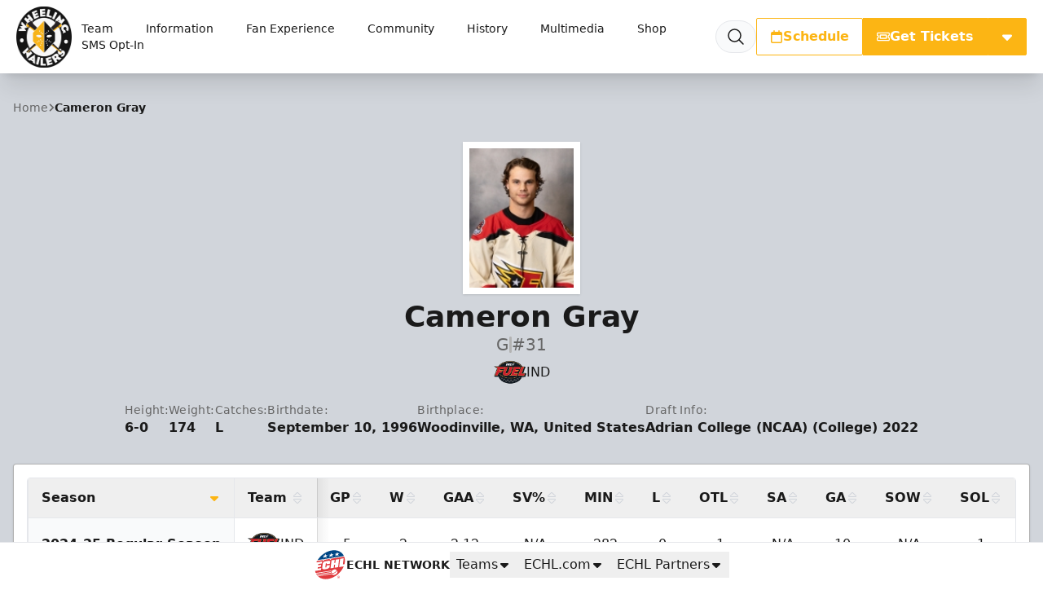

--- FILE ---
content_type: image/svg+xml
request_url: https://wheelingnailers.com/images/site-logos/WHL.svg
body_size: 9916
content:
<svg version="1.1" id="Layer_1" xmlns="http://www.w3.org/2000/svg" x="0" y="0" viewBox="0 0 1169.3 1169.3" style="enable-background:new 0 0 1169.3 1169.3" xml:space="preserve"><style>.st0{fill:#fdfdfd}.st1{fill:#010101}.st2{fill:#b5a167}</style><path class="st0" d="M0 584.3a584.7 584.7 0 0 0 1169.3.8A585.4 585.4 0 0 0 584.7 0 584.6 584.6 0 0 0 0 584.3z"/><path class="st1" d="M0 584.3A584.6 584.6 0 0 1 584.7 0a585.4 585.4 0 0 1 584.6 585.1A584.7 584.7 0 0 1 0 584.3zm955.9-201.4.7.6-2 4.6a61.6 61.6 0 0 0-3.8 38.1 83 83 0 0 0 34.4 50.8c3.6 2.6 4.4 5 3.7 9-1.4 7.7-2.4 15.5-3.4 23.2-.5 3.9.8 4.9 4.4 3.4l51.7-21.1c2.7-1.1 3.1-2.1 1.9-4.7-4.4-10.4-8.7-20.8-12.8-31.4-1.2-3-2.6-4.2-6-4.5a30.3 30.3 0 0 1-25.4-38.4c3.5-10.7 11.5-16.3 22-19a28.5 28.5 0 0 1 36.1 19.8c3.1 9.6 1 18.1-4.9 25.8-1.6 2.1-1.7 3.4.3 5.4 9 9.1 17.9 18.4 26.7 27.7 1.9 2 3 2.3 5.1.3a60.5 60.5 0 0 0 19.6-40.9 83.2 83.2 0 0 0-16.1-55.4 72 72 0 0 0-56.2-31.9 82.1 82.1 0 0 0-60.3 20.7l-2.5 1.9-1-3.3c-2.6-10.3-5-20.7-7.7-31-.9-3.4-.2-5.7 2.3-8.3 19.7-19.9 39.2-40 58.7-60 3.1-3.2 3.1-3.2-.1-6.4l-14.7-14.3-17-16.5-38.6 39.5-.8-1.5c-8-33.1-16.1-66.2-24-99.4-.7-3.1-1.8-5.6-4.9-7.2L821 261.3l16.2 16.2-21.9 19.8c-1.3 1.2-2.3 1.6-3.7.2-.8-.8-1.8-1.4-2.8-2.1a362.4 362.4 0 0 0-189.9-75.1 363 363 0 0 0-257.1 74.1l-7.2 5.5-19.2-17.3c-4.7-4.3-4.4-3.2-.2-7.2l23.5-21.9-3.5-3.9-62.3-67c-9.5-10.2-19.1-20.4-28.6-30.8-1.9-2.1-3.1-2.2-5.1-.2-4.4 4.4-9 8.5-13.5 12.7l-19.5 18.2 3.8 4.2 26.9 28.9c1.1 1.2 2.5 2.1.5 4L232.2 243l-3.5-3.9-26.6-28.5c-2.8-3-2.8-3-5.7-.4l-30 27.9-2.7 2.7 62.9 67.6-13.2 7.7a9.1 9.1 0 0 0-4.6 6.2c-1.9 8.3-4 16.5-6 24.7l-5.4 21.9-79.1-79.2-2 4.1c-5.5 13.5-10.9 27.1-16.6 40.6-1.3 3-.9 4.7 1.5 6.7 11.6 9.8 23 19.8 34.4 29.7l5 4.5-14.7.9c-13.5.7-27 1.4-40.4 1.8-3 .1-4.5 1.3-4.7 3.8-.1 1.3.8 3 1.8 4.1l34.3 37 2.7 3.5-9.7-.6-42.9-2.7c-2.6-.2-3.9.7-4.8 3l-6.9 17.1-11.3 28h4.4l122-1 30.5-.2c1.7 0 3.3 0 4.1-2 .7-1.8.4-3.1-.8-4.5-.8-.8-1.4-1.9-2.1-2.8l-31-41a69 69 0 0 1-2.2-3.4l5.4-1 52.3-7.8c1.8-.3 3.4-.3 4.3-2.5 1-2.5-.9-3.3-2.1-4.5l-10.6-10.6.8-1.1c1.7.8 3.4 1.6 5 2.6 12.5 7.4 23.1 17.6 37 22.7l-.9 1.7a360.3 360.3 0 0 0-40.8 148.4 361.4 361.4 0 0 0 60.2 222.5c1.5 2.3 2 3.6-.5 5.7-8.7 7.3-17 14.9-25.5 22.4-.9.8-1.9 1.4-3.1 2.2l-4.8-32.1c-.4-3.1-1.3-5.7-4.3-7.5l-112.6 96.4 32.7 38.2 16.6-14.2 21.7-18.5c3.7-3.2 3.8-3.2 4.7 1.9.8 4.4 1.4 8.9 2.1 13.3l10.7 68.6c1.2 7.7 2.3 15.5 3.7 23.2.7 4 2.2 4.4 5.1 1.8l22.4-19.2 85.8-73.5c4.2-3.6 3.7-2.8.6-6.4l-27-31.5c-2.8-3.3-2.9-3.3-6-.6l-35.7 30.5-4.8 3.9c-.8-5.5-1.5-10.5-2.4-15.4-.5-2.8.2-4.5 2.6-6.2 16.4-11.9 32.7-24 49.1-36.1 3.3-2.5 3.3-2.4 6.2.6a362.8 362.8 0 0 0 231.9 114.7c34.5 3.6 68.9 1.9 103-4.5A362.8 362.8 0 0 0 852 834.2c3-3.2 2.3-3.1 5.9-.5 6.6 4.8 13.1 9.7 19.7 14.4 2 1.4 2.2 2.5 1.6 4.9a95 95 0 0 0-3.4 17.5c-2 30.4 26.6 51.7 48 50.6a50.5 50.5 0 0 0 30.7-12.9c3.6-3.1 6.8-6.9 10.3-10.2 2.8-2.6 5.6-5.4 8.9-7.1 6.8-3.6 13.9 1.2 13.4 8.9a21.9 21.9 0 0 1-25 18.8c-6.3-.7-4.8-1.1-6.8 4.4-3.3 9.2-6.2 18.6-9.5 27.8-1 2.7-.6 3.6 2.3 4.4a49.1 49.1 0 0 0 40.7-6.2 80 80 0 0 0 31.8-38.1c10.3-25.2 3.6-50.3-17.1-65.6a39.8 39.8 0 0 0-48.3-1.8c-5.3 3.3-5.3 3.3-10.1-.9l-.7-.7c-1.9-1.3-2.3-2.7-1.4-5 2.8-7.8 5.2-15.8 7.7-23.7 1.7-5.4 1.2-4.3-3-5.8a38.7 38.7 0 0 0-34.1 3c-2.3 1.4-3.7 1.2-5.5-.5-4.8-4.4-9.7-8.6-14.6-12.9-2.1-1.9-5.6-3.7-5.8-5.8-.2-2.4 2.4-5.1 4-7.6a363 363 0 0 0 55.6-247.4A360 360 0 0 0 910 416.9l-1.7-3.5c2.5-1.3 4.8-2.2 6.9-3.6l17.8-11.9c7.6-5.1 15.2-10 22.9-15zm.1 604.9L891.8 962c-5.2-2.1-5.1-2.1-4.2-7.4 1.2-7.2 2-14.5.6-21.8a41.7 41.7 0 0 0-49-34 81.5 81.5 0 0 0-31.6 14.2l-62.1 43.6c-.7.5-1.6.8-2 1.5-.4.6-.6 1.7-.4 2.4.3.9 1.1 1.7 1.6 2.5l78.9 112.3 2.8 3.7 39.1-27.3c1.6-1.1 1.8-2.1.6-3.6a3370.9 3370.9 0 0 1-22.1-31.6c4.8-3.4 9.5-6.6 14-10 2.1-1.6 3.9-1.7 6.4-.7 12.7 5.2 25.6 10.1 38.3 15.4 2.9 1.2 4.8.9 7.2-.8 14.2-10.2 28.5-20.2 42.8-30.2.9-.5 1.7-1.2 3.3-2.4zm-229.1-31.5h-1.3l-103.8 30.2c-3.8 1.1-3.8 1.1-2.7 4.9l23.5 80.8 15.4 52.6c1 3.6 1.1 3.6 4.7 2.5l11.5-3.3 89.9-26.1c3.7-1.1 3.8-1.2 2.8-4.6l-7.3-24.9c-1.2-3.9-1.2-3.9-5-2.9l-17.2 5c-12.3 3.6-24.6 7-36.8 10.7-2.3.7-3.1.5-3.8-2-1.4-5.6-3.2-11.1-4.9-16.9l5-1.5 51.2-14.9c2.3-.7 3.4-1.3 2.3-4.1-1.2-2.9-1.7-6.1-2.6-9.1l-6.8-23-19 5.4c-12.3 3.6-24.6 7.1-36.8 10.8-2.5.7-3.8 1-4.5-2.1-1.3-5.5-3.1-10.8-4.8-16.6l25.5-7.4 32-9.3c1.4-.4 3.5-.4 2.7-3.1-3.2-10.2-6.2-20.7-9.2-31.1zM608.8 119.7c-.3-5-.7-10-.8-15-.1-2.4-.6-3.5-3.5-3.3-11.4.9-22.9 1.6-34.4 2.4-6.5.4-13 .7-19.4 1.2-2.1.2-3-.4-3-2.6-.1-4.7-.4-9.3-.9-14-.3-2.6.5-3.4 3.2-3.5l35.4-2.1c6.5-.4 13-1 19.4-1.3 2.3-.1 3.1-.8 2.9-3.3-.8-9.1-1.3-18.3-1.7-27.4-.1-2.8-.9-3.6-3.8-3.4l-98.7 6.5c-7.7.5-7.6.5-7.1 8.4l4.8 75.3 3.6 54.3c.3 4.4.4 4.3 4.9 4.2l2.5-.1 78.8-5c7-.4 13.9-1.1 20.9-1.5 2-.1 2.8-.7 2.6-3-.7-8.6-1-17.3-1.6-25.9-.2-3.7-.3-3.8-4.1-3.6-9.5.5-18.9 1.2-28.4 1.8l-24.9 1.4c-4.2.2-4.1.1-4.4-4.2l-.7-9.5c-.3-6.6-1.3-5.9 5.4-6.3l50.9-3.1c2.5-.1 3.5-.7 3.2-3.5-.6-4.6-.8-9.2-1.1-13.9zm-204.7 56.7 2.7-1.3 48.4-19.8c4.4-1.8 4.4-1.8 2.5-6.3l-6.3-15.2-4.5-11.1c-.6-1.5-1.4-2.2-3-1.3-.7.4-1.5.6-2.3.9l-47.4 19.5c-3.6 1.5-3.6 1.5-5.2-2.3l-4.5-11.1c-1.5-3.6-1.4-3.6 2.3-5.2l.9-.3 48.4-19.8c3.6-1.5 3.6-1.6 2.1-5.3-3.3-8.2-6.8-16.2-9.9-24.5-1.1-2.9-2.1-3.2-4.9-2l-94.9 38.8c-3.3 1.3-3.3 1.4-1.9 5l50.8 124.5c1.5 3.7 1.5 3.7 5.3 2.1l47.9-19.7c15.5-6.4 31-12.7 46.6-18.9 2.9-1.1 3.3-2.2 2.1-5-3.5-7.9-6.7-15.9-9.8-24-.9-2.3-1.8-2.6-4-1.7-5.6 2.5-11.3 4.7-17 7-11.2 4.6-22.5 9-33.6 13.8-2.8 1.2-3.8.4-4.7-2l-6.1-14.8zM239 1006.7l45.9 26.1c1.7 1 2.7.3 4-.6 3.7-2.6 7.4-5.1 11-7.8 2-1.5 3.5-1.7 5.8-.4 13.7 7.9 27.4 15.7 41.2 23.4 1.9 1 2.5 2.2 2.3 4.4-.5 4.5-.6 9-1.2 13.4-.3 2.5.6 3.8 2.8 5l40.8 23 3.8 1.9v-3.4l-2.7-159.4c0-2.3 0-4.7-.3-7a6 6 0 0 0-1.9-3.1c-1.9-1.9-3.6-.5-5.3.5l-61.8 35.5c-27.9 16-55.9 32-84.4 48.5zm272 44.4-1.3 69c-.1 5.5 0 4.8 4.9 4.8l36.5.5c22.5.4 45 1 67.4 1.5 4.5.1 4.5.1 4.6-4.5l.4-25.5c.1-3.7 0-3.7-3.7-3.8l-55.5-1c-3.8-.1-3.8-.1-3.7-3.9.7-35.1 1.3-70.3 2.1-105.4.1-2.7-.4-3.8-3.4-3.8-14.3-.1-28.6-.5-43-.8-4-.1-4 0-4.1 4l-1.2 68.9zm178.2-879.3.2-1.7 24.4-99.7c1.2-5 1.2-5-3.6-6.1-13.1-3.2-26.2-6.2-39.2-9.6-2.8-.7-3.6-.3-4.3 2.6-3.3 14.1-6.9 28.1-10.3 42.1-7.2 29.7-14.4 59.4-21.8 89.1-.9 3.4.3 4 2.9 4.5l11.6 2.8c29.4 7.1 58.8 14.2 88.1 21.5 2.9.7 3.6.1 4.2-2.6a578 578 0 0 1 6.2-25.2c.8-3.1-.6-3.7-2.9-4.3l-21.8-5.2-33.7-8.2zm-225.7 939.1c3.5.9 2.8-2.2 3.2-3.7l33.9-134.9c.7-2.7-.1-3.5-2.4-4.1-14-3.4-28.1-6.7-42.1-10.5-3.3-.9-3.9.1-4.5 2.8-3.9 16-8 31.9-12 47.9l-22 87.5c-.7 2.6-.2 3.6 2.3 4.1 3.6.7 7.1 1.7 10.7 2.6l32.9 8.3zm291.4-882.3c13.8 7.3 27.5 14.4 41.1 21.7 2.5 1.3 2.8-.4 3.5-1.8l17-32.2 46-87.3c2.3-4.3 2.1-3.4-1.6-5.4l-18.9-10-20.7-11c-22.2 42.4-44.2 84.1-66.4 126zm331.5 442c0-21-17-38.1-38-38.3a38.3 38.3 0 0 0-.4 76.7 38.3 38.3 0 0 0 38.4-38.4zM77.6 647a38.3 38.3 0 1 0 76.6-.4 38.3 38.3 0 0 0-76.6.4z"/><path class="st0" d="M955.9 382.9c-7.6 5-15.3 9.9-22.9 15l-17.8 11.9c-2 1.3-4.3 2.3-6.9 3.6l1.7 3.5a357.6 357.6 0 0 1 37.3 119.3 363 363 0 0 1-55.6 247.4c-1.6 2.5-4.2 5.2-4 7.6.2 2.1 3.7 3.9 5.8 5.8 4.9 4.3 9.8 8.5 14.6 12.9 1.9 1.7 3.2 1.9 5.5.5a38.7 38.7 0 0 1 34.1-3c4.2 1.5 4.7.4 3 5.8-2.5 7.9-5 15.9-7.7 23.7-.8 2.3-.5 3.7 1.4 5l.7.7c4.8 4.3 4.8 4.3 10.1.9a39.8 39.8 0 0 1 48.3 1.8c20.8 15.3 27.4 40.4 17.1 65.6a80 80 0 0 1-31.8 38.1 49.1 49.1 0 0 1-40.7 6.2c-2.9-.8-3.2-1.7-2.3-4.4 3.3-9.2 6.2-18.6 9.5-27.8 2-5.5.4-5.1 6.8-4.4a21.9 21.9 0 0 0 25-18.8c.5-7.7-6.6-12.5-13.4-8.9-3.3 1.8-6.1 4.6-8.9 7.1-3.5 3.3-6.7 7-10.3 10.2a50 50 0 0 1-30.7 12.9c-21.5 1.1-50.1-20.2-48-50.6a95 95 0 0 1 3.4-17.5c.6-2.4.4-3.5-1.6-4.9-6.7-4.7-13.1-9.7-19.7-14.4-3.6-2.6-2.9-2.7-5.9.5a362.8 362.8 0 0 1-200.3 110.2 355.9 355.9 0 0 1-103 4.5 363 363 0 0 1-231.9-114.7c-2.9-3-2.9-3.1-6.2-.6-16.4 12-32.7 24.2-49.1 36.1-2.4 1.7-3.1 3.5-2.6 6.2.9 4.9 1.5 9.9 2.4 15.4l4.8-3.9 35.7-30.5c3.1-2.7 3.2-2.7 6 .6l27 31.5c3.1 3.6 3.6 2.8-.6 6.4l-85.8 73.5-22.4 19.2c-3 2.5-4.4 2.2-5.1-1.8-1.4-7.7-2.5-15.4-3.7-23.2l-10.7-68.6c-.7-4.4-1.3-8.9-2.1-13.3-.9-5.1-.9-5.1-4.7-1.9L178 897.8 161.4 912l-32.7-38.2 112.6-96.4c2.9 1.7 3.8 4.4 4.3 7.5l4.8 32.1 3.1-2.2c8.5-7.5 16.9-15.1 25.5-22.4 2.5-2.1 2-3.4.5-5.7a363.3 363.3 0 0 1-60.2-222.5 359.9 359.9 0 0 1 40.8-148.4l.9-1.7c-13.9-5.1-24.6-15.4-37-22.7l-5-2.6-.8 1.1 10.6 10.6c1.2 1.2 3 2 2.1 4.5-.9 2.2-2.5 2.3-4.3 2.5l-52.3 7.8-5.4 1 2.2 3.4 31 41c.7.9 1.3 1.9 2.1 2.8 1.3 1.4 1.6 2.7.8 4.5-.8 2-2.4 2-4.1 2l-30.5.2-122 1H44l11.3-28c2.3-5.7 4.7-11.3 6.9-17.1.9-2.4 2.1-3.2 4.8-3l42.9 2.7 9.7.6-2.7-3.5-34.3-37c-1-1.1-1.9-2.8-1.8-4.1.2-2.5 1.7-3.7 4.7-3.8 13.5-.4 27-1.2 40.4-1.8l14.7-.9-5-4.5-34.4-29.7c-2.4-2-2.8-3.7-1.5-6.7 5.7-13.4 11.1-27 16.6-40.6l2-4.1 79.1 79.2 5.4-21.9 6-24.7a9.1 9.1 0 0 1 4.6-6.2c4.2-2.3 8.3-4.8 13.2-7.7l-62.9-67.6 2.7-2.7 30-27.9c2.8-2.6 2.9-2.6 5.7.4l26.6 28.5 3.5 3.9c8.6-8 16.8-15.8 25.2-23.4 2-1.8.7-2.7-.5-4L230 186.7l-3.8-4.2 19.5-18.2c4.5-4.2 9.1-8.3 13.5-12.7 2-2 3.2-1.9 5.1.2 9.4 10.3 19 20.5 28.6 30.8a19742 19742 0 0 1 62.3 67l3.5 3.9-23.5 21.9c-4.3 4-4.5 2.9.2 7.2l19.2 17.3 7.2-5.5a363 363 0 0 1 257.1-74.1 362.4 362.4 0 0 1 189.9 75.1c.9.7 1.9 1.3 2.8 2.1 1.4 1.4 2.4.9 3.7-.2l21.9-19.8-16.2-16.2 100.4-102.8c3.1 1.6 4.2 4.1 4.9 7.2a17928 17928 0 0 0 24 99.4l.8 1.5 38.6-39.5 17 16.5 14.7 14.3c3.3 3.2 3.3 3.2.1 6.4l-58.7 60c-2.5 2.6-3.2 4.9-2.3 8.3 2.7 10.3 5.2 20.6 7.7 31l1 3.3 2.5-1.9a82.1 82.1 0 0 1 60.3-20.7 72 72 0 0 1 56.2 31.9 83.7 83.7 0 0 1 16.1 55.4 60 60 0 0 1-19.6 40.9c-2.1 2-3.3 1.7-5.1-.3-8.8-9.3-17.7-18.6-26.7-27.7-1.9-2-1.9-3.2-.3-5.4a27 27 0 0 0 4.9-25.8 28.5 28.5 0 0 0-36.1-19.8c-10.5 2.7-18.5 8.4-22 19a30.3 30.3 0 0 0 25.4 38.4c3.4.3 4.8 1.6 6 4.5 4.1 10.5 8.4 21 12.8 31.4 1.1 2.6.7 3.7-1.9 4.7-17.3 6.9-34.4 14.1-51.7 21.1-3.7 1.5-4.9.6-4.4-3.4 1-7.8 2-15.5 3.4-23.2.7-4-.1-6.5-3.7-9a82.9 82.9 0 0 1-34.4-50.8 62.3 62.3 0 0 1 3.8-38.1l2-4.6.3-1.2-1.1.6zm-8.8 490.3 6.6-8c3-3.8 3-3.9-.5-6.9L839.2 758l-54.7-48.2c-2.9-2.6-2.5-3.3-5.8 0l-18.6 18.1c-.9.9-1.5 2.1-2.3 3.1l-12 10.4c1.4 1.2 2.2 2 3.1 2.6l61.5 45 102 74.9 21.4 15.5c.9.6 2.6 1.2 3.3.8 3.5-2.1 6.7-4.6 10-7zM410.2 733.1l-21.8-20.5c-4.5-4.2-4.5-4.2-9.2 0L230.8 843.2c-6.1 5.4-12.3 10.7-18.3 16.2-.7.7-1.5 2.6-1.1 3 4.1 5.1 6.9 11.6 13.7 14 1 .9 1.8 1.9 2.9 2.6 4 2.8 4 2.7 8.1-.3l44.9-33 97.5-71.6c13.2-9.7 26.4-19.5 39.7-29.1 2.1-1.5 2.2-2.5.4-4.1-2.9-2.5-5.6-5.2-8.4-7.8zm534.9-405c-1.1-.9-2.1-2-3.4-2.7l-84.8-49.3c-2.9-1.7-4.5-1.3-6.8.8l-26.3 23.8c-3 2.7-7.3 4.9-8.4 8.2-1.1 3.5.6 8.1 1.5 12.1.8 3.7.1 6.3-3 9-26.9 23.4-53.5 47-80.3 70.5-3.3 2.9-3.3 3-.1 6.2l26.4 25.9 20.8 20.1c4.6 4.6 9.1 9.2 13.8 13.6.5.5 1.8.5 2.5.2 1.1-.4 1.9-1.3 2.9-2l83.8-61.6c1.3-.9 2.9-1.4 4.4-2.1l15.1 8.2c1.4-.6 3-1 4.3-1.9 4.6-2.9 9.1-6 13.7-9.1 10.9-7.3 21.7-14.7 32.7-21.8 2.6-1.7 3.1-3.1 2.3-6-2.4-8.7-4.4-17.5-6.6-26.3-1.4-5.3-3-10.5-4.5-15.8zm-723.3 0c-.5 1.2-1.2 2.3-1.5 3.5l-9.2 37.8c-1.1 4.6-1.1 4.6 3 7.4l28.1 18.8c5.1 3.4 10.3 6.5 15.5 9.7l1.5 1.3c2.6 2.5 5.1 2.6 8.3.5 4-2.7 8.4-4.7 12.6-7l71.5 52.8c6.1 4.5 12.2 9.1 18.5 13.5 1.2.8 2.5 2.8 4.3 1 4.7-4.6 9.2-9.4 13.8-14.1.9-.7 2-1.2 2.8-2l44.5-43.8c2.7-2.7 2.7-2.8 0-5.2L434 401l-82.5-72.6c-1.6-1.4-2.6-2.6-1.8-5.1 1-3.3 1.2-6.9 2.1-10.2.8-2.9.2-4.9-2.2-6.9-10.9-9.6-21.6-19.3-32.4-29-3.5-3.1-3.5-3.1-7.5-.8l-84 48.8c-1.4.8-2.6 1.9-3.9 2.9zm358.8 553.3V277.7c-1.5 1.3-2.5 2-3.4 2.9l-46.7 45.9-71.9 70.9L354 500.6a10 10 0 0 0-3.2 7.9v151c0 3.7 1.2 6.2 3.8 8.6 9.2 8.4 18.3 17 27.4 25.6l60.2 57 31.6 29.8 59.1 56 44.9 42.7 2.8 2.2zm8.6.3 3.6-3.3L813.5 663a8.4 8.4 0 0 0 2.9-6.5v-152c0-2.8-.9-4.6-2.8-6.5L592.9 280.5l-3.6-3.2-.1 604.4zM302.4 264.3c-3.5-3.7-6.7-6.8-9.5-10.3-1.9-2.3-3.2-2.6-5.4-.3-6.3 6.2-12.8 12-19.3 18-5 4.6-4.9 4.6 0 9.6 1.4 1.5 2.5 1.6 4.2.6l30-17.6zm598.1 20.9-7-28.4-15.2 15.5 22.2 12.9z"/><path class="st0" d="M956 987.8a48.2 48.2 0 0 1-3.3 2.5l-42.8 30.2c-2.4 1.7-4.3 2-7.2.8-12.7-5.3-25.6-10.2-38.3-15.4-2.5-1-4.2-1-6.4.7-4.5 3.4-9.2 6.6-14 10l19.5 27.9c.9 1.2 1.6 2.5 2.6 3.7 1.3 1.5 1.1 2.4-.6 3.6l-39.1 27.3-2.8-3.7-78.9-112.3c-.6-.8-1.4-1.6-1.6-2.5-.2-.7 0-1.7.4-2.4s1.3-1 2-1.5l62.1-43.6c9.6-6.7 19.9-12 31.6-14.2a41.8 41.8 0 0 1 49 34c1.3 7.4.6 14.6-.6 21.8-.9 5.3-1 5.3 4.2 7.4l64.2 25.7zm-128.6-41.7c-.6.1-2.3.3-3.9.7-7.3 1.9-12.7 7-18.7 11.2-.5.3-.6 1.9-.2 2.4 5.8 8.5 11.8 16.9 17.7 25.4.8 1.2 1.6 1.4 2.8.4 4.6-3.4 9.4-6.4 13.8-9.9 5.5-4.4 7.3-12 4.9-18.6a18 18 0 0 0-16.4-11.6zM726.9 956.3c3 10.4 6 20.9 9.2 31.4.8 2.7-1.3 2.7-2.7 3.1l-32 9.3-25.5 7.4c1.7 5.7 3.5 11.1 4.8 16.6.7 3.2 2 2.9 4.5 2.1 12.2-3.7 24.5-7.2 36.8-10.8l19-5.4 6.8 23c.9 3 1.4 6.2 2.6 9.1 1.1 2.7.1 3.4-2.3 4.1l-51.2 14.9-5 1.5c1.7 5.8 3.5 11.3 4.9 16.9.6 2.5 1.5 2.6 3.8 2 12.2-3.7 24.5-7.2 36.8-10.7l17.2-5c3.7-1.1 3.8-1.1 5 2.9l7.3 24.9c1 3.5 1 3.6-2.8 4.6l-89.9 26.1-11.5 3.3c-3.6 1-3.7 1-4.7-2.5l-15.4-52.6-23.5-80.8c-1.1-3.8-1.1-3.8 2.7-4.9l103.8-30.2c.3-.4.6-.3 1.3-.3zM608.8 119.7c.3 4.7.5 9.3 1 13.9.3 2.7-.7 3.3-3.2 3.5-17 .9-33.9 2-50.9 3.1-6.6.4-5.7-.3-5.4 6.3l.7 9.5c.2 4.4.2 4.4 4.4 4.2l24.9-1.4 28.4-1.8c3.8-.2 3.9-.1 4.1 3.6.5 8.6.9 17.3 1.6 25.9.2 2.3-.6 2.8-2.6 3-7 .4-13.9 1-20.9 1.5l-78.8 5-2.5.1c-4.5.2-4.6.2-4.9-4.2l-3.6-54.3-4.8-75.3c-.5-7.9-.6-7.9 7.1-8.4 32.9-2.1 65.8-4.2 98.7-6.5 2.9-.2 3.7.7 3.8 3.4.4 9.1 1 18.3 1.7 27.4.2 2.5-.7 3.2-2.9 3.3l-19.4 1.3-35.4 2.1c-2.6.1-3.4.8-3.2 3.5.5 4.6.7 9.3.9 14 .1 2.2.9 2.8 3 2.6l19.4-1.2c11.5-.8 22.9-1.4 34.4-2.4 2.9-.2 3.4.9 3.5 3.3l.9 15zM404.1 176.4c2.1 5.2 4.2 10.1 6 15 .9 2.5 1.9 3.2 4.7 2 11.1-4.8 22.4-9.2 33.6-13.8 5.7-2.3 11.4-4.5 17-7 2.2-1 3.2-.6 4 1.7a549 549 0 0 0 9.8 24c1.2 2.8.8 3.9-2.1 5-15.6 6.2-31.1 12.6-46.6 18.9l-47.9 19.7c-3.7 1.5-3.8 1.5-5.3-2.1l-50.8-124.5c-1.5-3.6-1.4-3.6 1.9-5l94.9-38.8c2.8-1.2 3.8-.9 4.9 2 3.1 8.2 6.6 16.3 9.9 24.5 1.5 3.7 1.5 3.8-2.1 5.3l-48.4 19.8-.9.3c-3.7 1.6-3.7 1.6-2.3 5.2l4.5 11.1c1.6 3.8 1.6 3.8 5.2 2.3l47.4-19.5 2.3-.9c1.6-.9 2.4-.2 3 1.3l4.5 11.1 6.3 15.2c1.8 4.5 1.8 4.5-2.5 6.3l-48.4 19.8c-.7.1-1.4.5-2.6 1.1zM239 1006.7l84.4-48.6 61.8-35.5c1.8-1 3.5-2.3 5.3-.5.8.8 1.7 2 1.9 3.1.3 2.3.3 4.6.3 7l2.7 159.4v3.4l-3.8-1.9-40.8-23c-2.2-1.2-3.1-2.5-2.8-5 .5-4.5.7-9 1.2-13.4.2-2.1-.4-3.3-2.3-4.4-13.8-7.7-27.5-15.5-41.2-23.4-2.3-1.3-3.8-1.1-5.8.4-3.6 2.7-7.3 5.2-11 7.8-1.3.9-2.3 1.6-4 .6a12809 12809 0 0 0-45.9-26zm91.1-4.4 22.5 12.6 2.4-30.5a2246 2246 0 0 0-24.9 17.9zM511 1051.1l1.2-69c.1-4 .1-4.1 4.1-4 14.3.3 28.6.7 43 .8 3 0 3.5 1.1 3.4 3.8-.8 35.1-1.4 70.3-2.1 105.4-.1 3.8-.1 3.8 3.7 3.9l55.5 1c3.8.1 3.8.1 3.7 3.8l-.4 25.5c-.1 4.6-.1 4.6-4.6 4.5l-67.4-1.5-36.5-.5c-4.8-.1-5 .6-4.9-4.8l1.3-68.9zM689.2 171.8l33.8 8.3 21.8 5.2c2.3.5 3.8 1.2 2.9 4.3-2.3 8.3-4.3 16.7-6.2 25.2-.6 2.6-1.4 3.3-4.2 2.6-29.3-7.3-58.7-14.4-88.1-21.5l-11.6-2.8c-2.6-.6-3.7-1.1-2.9-4.5 7.4-29.7 14.6-59.4 21.8-89.1 3.4-14 7-28.1 10.3-42.1.7-2.9 1.5-3.3 4.3-2.6 13 3.3 26.1 6.4 39.2 9.6 4.8 1.2 4.8 1.2 3.6 6.1l-24.4 99.7c-.2.3-.2.8-.3 1.6zM463.5 1110.9l-32.9-8.2c-3.5-.9-7.1-1.9-10.7-2.6-2.6-.5-3-1.5-2.3-4.1l22-87.5c4-16 8.1-31.9 12-47.9.7-2.7 1.2-3.7 4.5-2.8 14 3.8 28 7.1 42.1 10.5 2.3.6 3.1 1.3 2.4 4.1l-33.9 134.9c-.4 1.4.3 4.5-3.2 3.6zM754.9 228.6l66.4-125.8 20.7 11 18.9 10c3.7 2 3.9 1.1 1.6 5.4l-46 87.3-17 32.2c-.7 1.4-1 3.1-3.5 1.8-13.6-7.5-27.3-14.6-41.1-21.9zM1086.4 670.6A38.3 38.3 0 0 1 1048 709a38.3 38.3 0 0 1 .4-76.7c21 .2 38 17.2 38 38.3zM77.6 647a38.3 38.3 0 1 1 76.6-.4 38.3 38.3 0 0 1-76.6.4z"/><path class="st2" d="m580.6 881.4-2.8-2.2-44.9-42.7-59.1-56-31.6-29.8-60.2-57c-9.1-8.6-18.2-17.2-27.4-25.6a10.7 10.7 0 0 1-3.8-8.6v-151c0-3.2.8-5.6 3.2-7.9l104.6-103.2 71.9-70.9 46.7-45.9c.9-.9 1.9-1.6 3.4-2.9v603.7zm-89.1-291.1c4.1-.5 11.2-1 18.2-2.4a34.1 34.1 0 0 0 17.4-8.1c5.8-5.6 6.3-11.4 1.5-17.7a39.8 39.8 0 0 0-17.6-12.7 111.5 111.5 0 0 0-60.9-8 45 45 0 0 0-20 7.1c-8.5 5.9-9.7 14-2.6 21.5 3.3 3.4 7.3 6.4 11.5 8.6a115 115 0 0 0 52.5 11.7zm-20.6 63.2c0 6.7 3.7 12.4 9.2 14.6 4.5 1.9 8.5-.4 8.9-5.3.5-6.3-2.1-11.3-7.2-14.8-2.4-1.6-5-2.6-7.9-.9-2.7 1.7-3.1 4.2-3 6.4zM516.7 506c6.3-.2 13.8-7.6 14-14 .1-3.5-3-6.7-6.6-6.7-6.4-.1-14.3 7.9-14.1 14.4.2 3.9 2.9 6.4 6.7 6.3zm21 151.9c-2.4-.2-5.1.9-6.8 4.1-1.6 3.1.1 5.6 1.8 7.7 3.3 4.1 8 6 13.2 6 2.7 0 5.4-1 6.6-3.7 1.3-2.8.7-5.6-1.3-7.9-3.1-3.9-7.3-6-13.5-6.2zm-.6 45.9c-.2-.6-.5-1.9-1.1-3-2.4-4.9-8.9-8.2-15-7.8-2.6.2-4.8 1-6.1 3.5-1.5 2.7-.7 5.2.9 7.4 3.3 4.7 8.2 6.7 13.7 6.9 4.2.2 7.5-2.9 7.6-7zm-92.9-37.9c-4.5.1-6.7 2.4-7.1 6.4a16.3 16.3 0 0 0 9.5 15.1c4.1 1.6 7.2.2 8.6-4 1.8-5.3-1.9-13.6-7.5-16.4-1.3-.6-2.8-.9-3.5-1.1zm62.4 62.1c-6.5-.2-10 3.3-8.4 8.5 2 6.4 12.5 11.2 18.6 8.5 3.2-1.4 4.5-4.3 3.4-7.7-1.6-5.1-7.5-9.1-13.6-9.3zM483 472.2c0 4 2.3 6.4 6 6.5 7 .3 14.9-8.3 14.2-15.2-.3-3.3-2.7-5.3-6-5.4-6.9-.2-14.3 7.2-14.2 14.1zm75 47c-.1-3.8-2.4-6-6.2-6.4-6.3-.7-14.1 7-14.6 13.9a6 6 0 0 0 5.2 6.3c8.4 1.2 15.7-8.5 15.6-13.8zm-54 116.1a16 16 0 0 0 8.1 12.8c2.4 1.5 5.2 1.8 7.6.3 2.4-1.6 3-4.4 2.8-7.1-.5-5.2-3-9.5-7.3-12.5-2.4-1.7-5-2.6-7.9-.9-2.6 1.5-3.2 4-3.3 7.4z"/><path class="st1" d="M589.2 881.7V277.4l3.6 3.2 220.7 217.5a8.3 8.3 0 0 1 2.8 6.5v152c0 2.8-1 4.6-2.9 6.5L592.7 878.5l-3.5 3.2zm113.3-341.6c-14 .4-30 2.8-44.7 10.1a58.4 58.4 0 0 0-14.2 9.9c-7.7 7.5-6.4 16.3 2.8 22 3.5 2.1 7.4 3.8 11.4 4.9 15.9 4.5 31.9 3.7 48 .5 10.7-2.1 21-5.4 30-11.6a40 40 0 0 0 9.5-9.3 11 11 0 0 0-2-15.7 42.8 42.8 0 0 0-11.5-6.7 80.9 80.9 0 0 0-29.3-4.1zm-29.9 194.5c0-3.1-2-5.5-5-6.4-5.9-1.6-14.3 2.3-17 7.7-2.1 4.3-.4 8 4.1 9.3 6 1.7 14.8-2.4 17.2-8.1.4-.8.5-1.8.7-2.5zM640 664.9c.1-3.4-2-5.9-5.3-6.7a16.4 16.4 0 0 0-16.6 7.6c-2.3 4.4-.6 8.2 4.3 9.5 6 1.6 14.2-2.4 16.8-8l.8-2.4zm41-4.7c.1 7.6 4.9 10.5 10.4 7.2 5.3-3.1 8-8 7.8-14.1-.1-6-4.7-8.7-9.9-5.9a16 16 0 0 0-8.3 12.8zm-15-24.4c.2-4.2-1-6.7-3.4-8-2.7-1.5-5.2-.7-7.5.8a16 16 0 0 0-7.5 12.8c-.2 2.7.3 5.5 2.9 7 2.7 1.6 5.5 1.1 8-.6 4.6-2.9 6.9-7.3 7.5-12zm66.9 38.4c.2-6.4-3.8-9.7-8.9-8-5.8 1.9-10.8 10.6-9.4 16.5 1.1 4.7 4.6 6.6 9 4.6 6-2.6 8.4-7.7 9.3-13.1zm-72.8-174.8c0-5.9-6-12.6-12.4-13.9-5-1-8.5 2.2-7.9 7.3.7 6.2 7.2 12.6 13.3 13.1 4.1.4 7-2.3 7-6.5zm27.2-27.4c0-6.4-6.9-13.6-13.4-13.9-4.5-.3-7.1 2.5-6.9 7 .3 6.2 7.1 13 13.4 13.4 4.3.4 6.9-2.1 6.9-6.5zm-31.1 227.7c0-3.5-1.8-5.7-5-6.5-5.9-1.5-14.4 2.4-17 7.8-2.1 4.3-.4 7.9 4.3 9.2 6.1 1.7 14.8-2.4 17.1-8.2l.6-2.3zM632.9 527c.2-6.8-7.9-14.6-14.8-14.1a6 6 0 0 0-5.9 6.1c-.2 6.8 8 14.6 14.8 14.2 3.5-.3 5.7-2.7 5.9-6.2zM280.1 400.1c-4.2 2.3-8.6 4.3-12.6 7-3.2 2.1-5.7 2-8.3-.5l-1.5-1.3 9.1-34.6c.7-2.5.4-4.3-1.8-6.1-9.9-8.4-19.6-16.9-29.4-25.4-4.5-3.9-9.2-7.5-13.8-11.2 1.3-1 2.5-2.1 3.9-2.9l84-48.8c3.9-2.3 4-2.3 7.5.8 10.8 9.7 21.5 19.4 32.4 29 2.3 2.1 2.9 4.1 2.2 6.9-.9 3.4-1.1 6.9-2.1 10.2-.7 2.4.2 3.6 1.8 5.1l82.5 72.6 1.5 1.3c2.7 2.4 2.7 2.5 0 5.2L391 451.2c-.8.8-1.9 1.3-2.8 2l-3.3-2.9-79-59.3-19.1-14.4c-2.5 8.3-4.6 15.9-6.7 23.5zM903.3 409l-15.1-8.2c-.7-1.3-1.6-2.4-2.1-3.8-1.5-4.9-2.8-9.9-4.2-14.8-.5-1.7-1.2-3.3-1.9-5.2l-32.9 25.1-66.2 50.5-20.8-20.1-26.4-25.9c-3.3-3.2-3.3-3.2.1-6.2 26.7-23.5 53.4-47.1 80.3-70.5 3.1-2.7 3.8-5.2 3-9-.9-4-2.7-8.6-1.5-12.1 1.1-3.3 5.4-5.6 8.4-8.2l26.3-23.8c2.3-2.1 3.9-2.5 6.8-.8l84.8 49.3c1.2.7 2.3 1.8 3.4 2.7l-6.8 4.9c-13.7 10.8-27.3 21.8-41.1 32.5-2.6 2-3.4 3.8-2.3 7.1 1.7 5.2 2.8 10.6 4 15.9 1.3 6.9 2.7 13.8 4.2 20.6zM225 876.5c-6.8-2.5-9.6-8.9-13.7-14-.4-.4.4-2.3 1.1-3 6-5.5 12.2-10.8 18.3-16.2l148.4-130.6c4.7-4.2 4.7-4.2 9.2 0l21.8 20.5c-.9 1.2-1.6 2.8-2.8 3.7L235.2 868.1c-3.4 2.6-6.8 5.5-10.2 8.4zM757.7 731c.8-1.1 1.4-2.2 2.3-3.1l18.6-18.1c3.3-3.3 2.9-2.6 5.8 0l54.7 48.2 114 100.3c3.5 3.1 3.5 3.1.5 6.9l-6.6 8c-.7-.7-1.2-1.5-2-2.1L768.6 738.6c-3.4-2.6-7.2-5.1-10.9-7.6z"/><path class="st2" d="M757.7 731c3.7 2.5 7.4 5 11 7.7l176.4 132.5c.8.6 1.3 1.4 2 2.1-3.3 2.4-6.5 4.9-10 7.1-.7.4-2.4-.2-3.3-.8l-21.4-15.5-102-74.9-61.5-45-3.1-2.6c4.1-3.8 8-7.2 11.9-10.6zM903.3 409l-4.5-20.4c-1.2-5.3-2.3-10.7-4-15.9-1.1-3.3-.3-5.1 2.3-7.1 13.8-10.7 27.4-21.7 41.1-32.5l6.8-4.9c1.5 5.3 3.1 10.5 4.5 15.9 2.3 8.8 4.2 17.6 6.6 26.3.8 2.9.3 4.3-2.3 6-11 7.1-21.8 14.5-32.7 21.8l-13.7 9.1c-1.1.6-2.7 1-4.1 1.7zM280.1 400.1l6.6-23.5 19.1 14.4 79 59.3c1.2.9 2.2 1.9 3.3 2.9l-13.8 14.1c-1.8 1.7-3.1-.2-4.3-1-6.2-4.4-12.3-9-18.5-13.5l-71.4-52.7zM780.8 452.5 847 402l32.9-25.1 1.9 5.2c1.4 4.9 2.7 9.9 4.2 14.8.4 1.3 1.4 2.5 2.1 3.8-1.5.7-3.1 1.2-4.4 2.1l-83.8 61.6c-.9.7-1.8 1.5-2.9 2-.7.3-2.1.3-2.5-.2l-13.7-13.7zM225 876.5c3.4-2.8 6.7-5.8 10.3-8.5l172.1-131.2c1.2-.9 1.9-2.5 2.8-3.7 2.8 2.6 5.4 5.3 8.3 7.8 1.9 1.7 1.7 2.6-.4 4.1-13.3 9.6-26.5 19.4-39.7 29.1l-97.5 71.6-44.9 33c-4.1 3-4.1 3-8.1.3-1.1-.7-1.9-1.7-2.9-2.5zM221.8 328.1c4.6 3.7 9.3 7.4 13.8 11.2 9.8 8.4 19.5 17 29.4 25.4 2.1 1.8 2.4 3.5 1.8 6.1a3493 3493 0 0 0-9.1 34.6l-15.5-9.7-28.1-18.8c-4.1-2.8-4.1-2.8-3-7.4l9.2-37.8c.3-1.3 1-2.5 1.5-3.6z"/><path class="st1" d="m302.4 264.3-30.1 17.6c-1.7 1-2.7.9-4.2-.6-4.9-5.1-5-5 0-9.6 6.4-6 13-11.9 19.3-18 2.3-2.2 3.5-2 5.4.3 2.9 3.5 6.1 6.6 9.6 10.3zM900.5 285.2l-22.2-12.8 15.2-15.5 7 28.3zM955.9 382.9l1-.5-.3 1.2-.7-.7zM827.4 946.1c7.5.1 13.8 4.9 16.3 11.7 2.4 6.6.7 14.1-4.9 18.6-4.4 3.5-9.2 6.6-13.8 9.9-1.2.9-2 .8-2.8-.4-5.9-8.5-11.9-16.9-17.7-25.4-.4-.5-.2-2.1.2-2.4 5.9-4.2 11.3-9.4 18.7-11.2 1.7-.5 3.3-.7 4-.8zM330.1 1002.3l24.8-17.9-2.4 30.5a1497 1497 0 0 0-22.4-12.6z"/><path class="st0" d="M491.5 590.3c-20.3-.6-37.1-3.4-52.5-11.8a48.7 48.7 0 0 1-11.5-8.6c-7.2-7.5-5.9-15.6 2.6-21.5 6-4.2 13-6.1 20-7.1 21-3.1 41.4-.3 60.9 8 6.7 2.9 13 6.6 17.6 12.7 4.7 6.4 4.3 12.2-1.5 17.7a34.1 34.1 0 0 1-17.4 8.1c-6.9 1.5-14.1 2-18.2 2.5zM470.9 653.5c-.1-2.3.3-4.8 3-6.4 2.9-1.7 5.5-.8 7.9.9 5.2 3.6 7.8 8.5 7.2 14.8-.4 4.9-4.4 7.1-8.9 5.3a15.4 15.4 0 0 1-9.2-14.6zM516.7 506c-3.9.1-6.5-2.4-6.7-6.4-.2-6.4 7.7-14.5 14.1-14.4 3.6.1 6.7 3.3 6.6 6.7-.2 6.5-7.7 13.9-14 14.1zM537.7 657.9c6.2.1 10.4 2.3 13.6 6.2 1.9 2.3 2.6 5.1 1.3 7.9-1.3 2.7-3.9 3.7-6.6 3.7-5.2 0-9.8-1.9-13.2-6-1.8-2.1-3.4-4.6-1.8-7.7 1.6-3.2 4.3-4.3 6.7-4.1zM537.1 703.8a7.1 7.1 0 0 1-7.7 7 16.7 16.7 0 0 1-13.7-6.9c-1.6-2.2-2.4-4.7-.9-7.4 1.3-2.5 3.5-3.3 6.1-3.5 6.1-.4 12.6 2.9 15 7.8.6 1.2 1 2.4 1.2 3zM444.2 665.9c.6.2 2.1.4 3.4 1.1 5.6 2.8 9.3 11.1 7.5 16.4-1.4 4.2-4.5 5.6-8.6 4-5.5-2.2-10-9.3-9.5-15.1.5-4 2.8-6.3 7.2-6.4zM506.6 728c6 .2 12 4.2 13.6 9.2 1.1 3.4-.1 6.3-3.4 7.7-6.1 2.7-16.6-2.1-18.6-8.5-1.5-5.1 1.9-8.6 8.4-8.4zM483 472.2c-.1-6.9 7.3-14.3 14.1-14.1 3.4.1 5.7 2.1 6 5.4.7 7-7.2 15.5-14.2 15.2-3.7-.1-5.9-2.5-5.9-6.5zM558 519.2c.1 5.3-7.2 15-15.6 13.8a6 6 0 0 1-5.2-6.3c.5-6.9 8.3-14.6 14.6-13.9 3.8.5 6.1 2.6 6.2 6.4zM504 635.3c0-3.5.7-5.9 3.3-7.4 2.9-1.6 5.5-.8 7.9.9a17 17 0 0 1 7.3 12.5c.3 2.7-.4 5.5-2.8 7.1-2.4 1.5-5.2 1.2-7.6-.3-5-3-7.6-7.6-8.1-12.8zM702.5 540.1c11.4 0 20.6.8 29.2 4.2a39 39 0 0 1 11.5 6.7 11 11 0 0 1 2 15.7 40 40 0 0 1-9.5 9.3 77 77 0 0 1-30 11.6c-16 3.2-32.1 4-48-.5a47.9 47.9 0 0 1-11.4-4.9c-9.3-5.7-10.5-14.5-2.8-22 4.1-4 9.1-7.4 14.2-9.9 14.8-7.5 30.7-9.8 44.8-10.2zM672.6 734.6c-.2.7-.3 1.7-.7 2.6-2.3 5.7-11.2 9.8-17.2 8.1-4.6-1.3-6.2-5-4.1-9.3 2.6-5.5 11.1-9.4 17-7.7 3 .8 5 3.2 5 6.3zM640 664.9l-.8 2.4c-2.5 5.7-10.8 9.6-16.8 8-4.9-1.3-6.6-5.1-4.3-9.5 2.8-5.4 10.8-9 16.6-7.6 3.3.8 5.4 3.3 5.3 6.7zM681 660.2c.4-5 3-9.8 8.4-12.7 5.2-2.9 9.8-.1 9.9 5.9.1 6.1-2.6 11-7.8 14.1-5.6 3.2-10.4.3-10.5-7.3zM666 635.8c-.6 4.7-2.9 9.1-7.5 12.1-2.5 1.6-5.3 2.2-8 .6-2.6-1.6-3.1-4.3-2.9-7a16 16 0 0 1 7.5-12.8c2.3-1.5 4.8-2.3 7.5-.8 2.4 1.2 3.5 3.7 3.4 7.9zM732.9 674.2c-.9 5.4-3.3 10.5-9.2 13.1-4.4 2-7.9.1-9-4.6-1.4-5.9 3.6-14.7 9.4-16.5 5.1-1.7 9 1.6 8.8 8zM660.1 499.4c0 4.2-2.9 6.8-7.1 6.5-6.1-.5-12.6-6.9-13.3-13.1-.6-5.1 2.9-8.3 7.9-7.3 6.5 1.3 12.5 8 12.5 13.9zM687.3 472c0 4.4-2.6 6.8-6.9 6.5-6.3-.4-13.1-7.2-13.4-13.4-.2-4.6 2.4-7.3 6.9-7 6.5.4 13.3 7.5 13.4 13.9zM656.2 699.7c-.1.5-.2 1.5-.6 2.4-2.3 5.8-11 9.9-17.1 8.2-4.7-1.3-6.3-4.9-4.3-9.2 2.6-5.5 11.1-9.4 17-7.8 3.1.7 5 2.9 5 6.4zM632.9 527c-.1 3.6-2.3 5.9-5.9 6.2-6.8.5-15-7.4-14.8-14.2.1-3.5 2.3-5.9 5.9-6.1 6.8-.6 15 7.2 14.8 14.1z"/></svg>